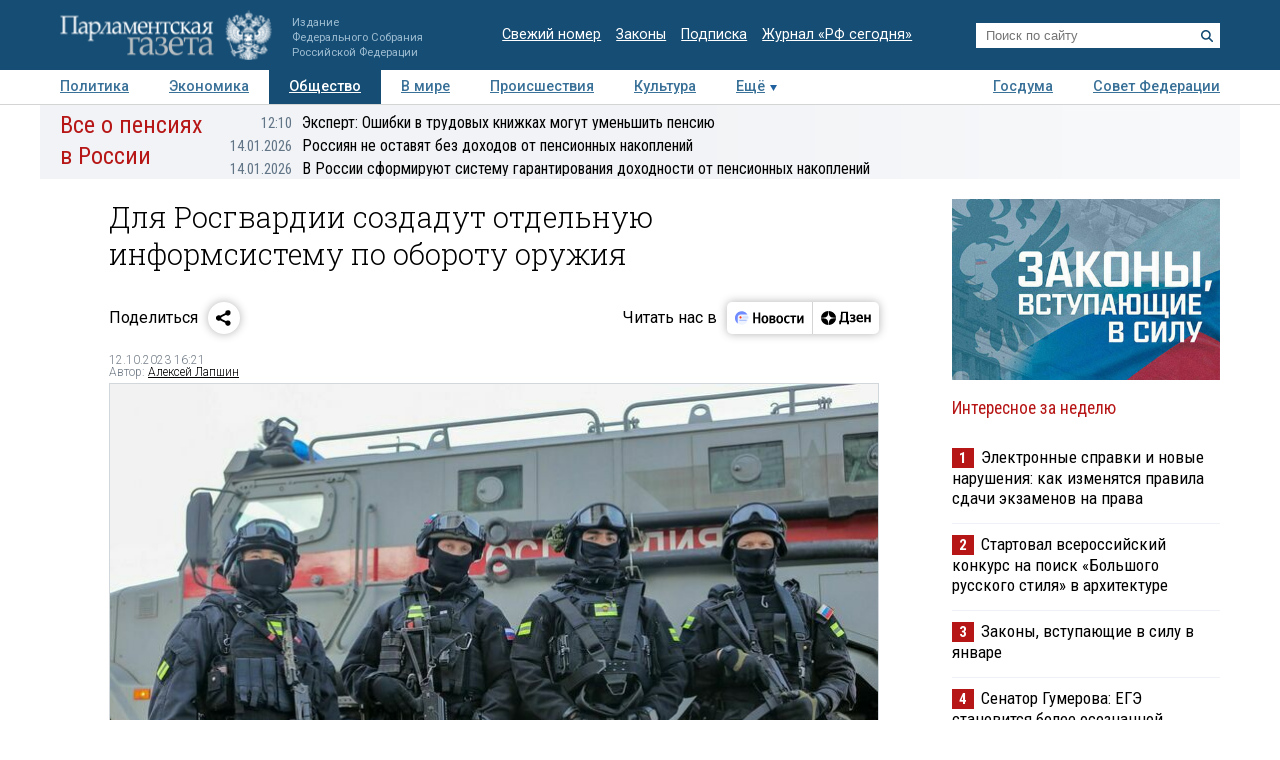

--- FILE ---
content_type: application/javascript
request_url: https://smi2.ru/counter/settings?payload=COTLAhiPk8zfvDM6JGQxMjE1Zjc1LTgwZmYtNDgxNi1hMWViLWMzOWIwZjI2ZTlmMg&cb=_callbacks____0mkiahjok
body_size: 1516
content:
_callbacks____0mkiahjok("[base64]");